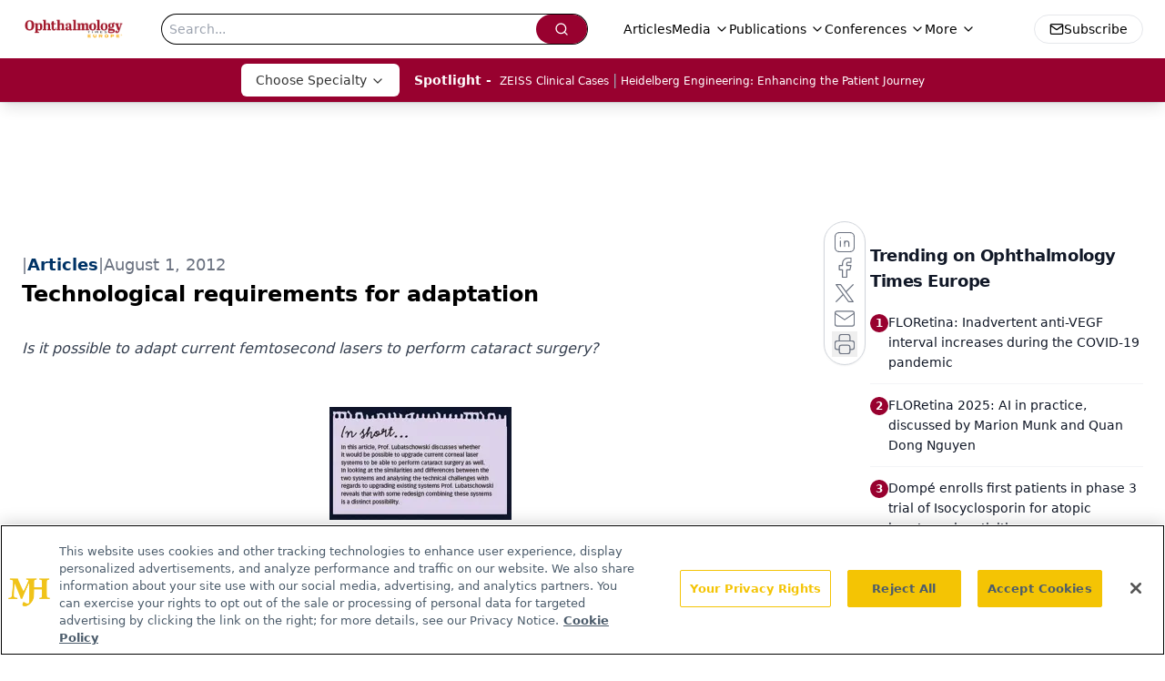

--- FILE ---
content_type: text/html; charset=utf-8
request_url: https://www.google.com/recaptcha/api2/aframe
body_size: 183
content:
<!DOCTYPE HTML><html><head><meta http-equiv="content-type" content="text/html; charset=UTF-8"></head><body><script nonce="C9fnU-KI42elrve4wZNmCQ">/** Anti-fraud and anti-abuse applications only. See google.com/recaptcha */ try{var clients={'sodar':'https://pagead2.googlesyndication.com/pagead/sodar?'};window.addEventListener("message",function(a){try{if(a.source===window.parent){var b=JSON.parse(a.data);var c=clients[b['id']];if(c){var d=document.createElement('img');d.src=c+b['params']+'&rc='+(localStorage.getItem("rc::a")?sessionStorage.getItem("rc::b"):"");window.document.body.appendChild(d);sessionStorage.setItem("rc::e",parseInt(sessionStorage.getItem("rc::e")||0)+1);localStorage.setItem("rc::h",'1766361422299');}}}catch(b){}});window.parent.postMessage("_grecaptcha_ready", "*");}catch(b){}</script></body></html>

--- FILE ---
content_type: application/javascript
request_url: https://www.lightboxcdn.com/vendor/bdc89a31-f1b4-4dbf-b2a1-5206caa22e6c/lightbox.js?cb=1766361406580
body_size: 299
content:
(function(){if(window.location.href.indexOf('boxqamode')>0){window.sessionStorage.setItem('xdibx_boxqamode', 1);}var a=document,b=a.createElement('script');b.type='text/javascript';b.async=!0;b.src=(a.location.protocol.toString().indexOf('http') === 0 ? '' : 'https:') + '//www.lightboxcdn.com/vendor/bdc89a31-f1b4-4dbf-b2a1-5206caa22e6c/user'+((window.sessionStorage.getItem('xdibx_boxqamode')==1)?'_qa':'')+'.js?cb=639008820094867533';a=a.getElementsByTagName('script')[0];a.parentNode.insertBefore(b,a)})();

--- FILE ---
content_type: application/javascript
request_url: https://api.lightboxcdn.com/z9gd/43553/europe.ophthalmologytimes.com/jsonp/z?cb=1766361409523&dre=l&callback=jQuery112409449875439165556_1766361409501&_=1766361409502
body_size: 1020
content:
jQuery112409449875439165556_1766361409501({"response":"[base64].XG1AJ-626MKo2QAAXxwARxGEYQjgPeBe3EVgcC4KCNEQeN42QG85TkaNo1QQCgA___","dre":"l","success":true});